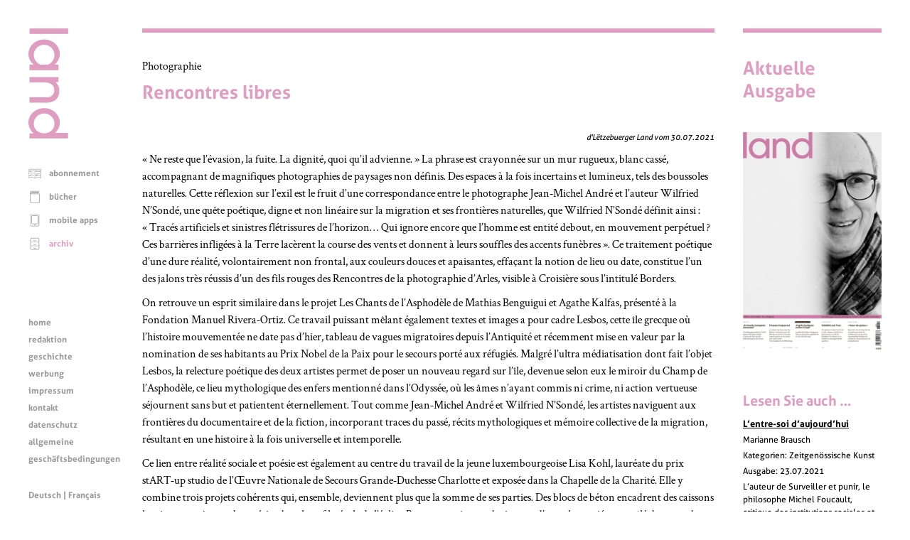

--- FILE ---
content_type: text/css
request_url: https://www.land.lu/online/www/css/19/3/DEU/leftMenu.css
body_size: 6002
content:
/*=============================================================================
	(c) magic moving pixel s.a., Luxembourg
	--------------------------------------------------------------------
	project   : 754 - d'Lëtzebuerger Land
	file      : leftMenu.css
	comment   : style sheets for left menu content
=============================================================================*/

.menuFunction,
.menuContent {
	float: left;
	width: 440px;
	margin: 0px 0px 0px 0px;
	padding: 8px 8px 8px 8px;
}

ul.menuContent,
ul.menuFunction {
	display: none;
}

ul.menuContentMobile,
ul.menuFunctionMobile {
	float: left;
	display: inline;
	width: 100%;
	margin: 6px 0px 4px 0px;
	padding: 0px 0px 0px 0px;
	list-style: none;
}

ul.menuContentMobile li,
ul.menuFunctionMobile li {
	float: left;
	display: inline;
	width: 440px;
	text-decoration: none;
	margin: 0px 0px 10px 0px;
	padding: 10px 10px 10px 10px;
	background-color:#000000;
	-webkit-border-radius: 5px;
	-moz-border-radius: 5px;
	border-radius: 5px;
	box-shadow: 2px 2px 3px #BABABA;
}

ul.menuContentMobile li a,
ul.menuContentMobile li a:hover,
ul.menuContentMobile li a:focus,
ul.menuFunctionMobile li a,
ul.menuFunctionMobile li a:hover,
ul.menuFunctionMobile li a:focus {
	font-family: Aller, Arial, Helvetica, sans-serif;
	font-weight: bold;
	font-size: 16px;
	line-height: 26px;
	text-decoration: none;
	color:#FFFFFF;
}

ul.menuContentMobile ul li a,
ul.menuContentMobile ul li a:hover,
ul.menuContentMobile ul li a:focus,
ul.menuContentMobile ul li a.current,
ul.menuContentMobile ul li a.current:hover,
ul.menuContentMobile ul li a.current:focus,
ul.menuFunctionMobile ul li a,
ul.menuFunctionMobile ul li a:hover,
ul.menuFunctionMobile ul li a:focus,
ul.menuFunctionMobile ul li a.current,
ul.menuFunctionMobile ul li a.current:hover,
ul.menuFunctionMobile ul li a.current:focus {
	font-family: Aller, Arial, Helvetica, sans-serif;
	font-weight: normal;
	font-size: 16px;
	line-height: 26px;
	text-decoration: none;
	margin-left: 20px;
}

ul.menuContentMobile span,
ul.menuFunctionMobile span {
	float:right;
}


ul.menuContentMobile ul li.current a.current,
ul.menuContentMobile ul li.current a.current:hover,
ul.menuContentMobile ul li.current a.current:focus,
ul.menuFunctionMobile ul li.current a.current,
ul.menuFunctionMobile ul li.current a.current:hover,
ul.menuFunctionMobile ul li.current a.current:focus {
	text-decoration: underline;
}

ul.menuContentMobile ul,
ul.menuFunctionMobile ul {
	display:none;
	position:static !important;
	top:auto !important;
	left:auto !important;
	margin-left:0 !important;
	margin-top:0 !important;
	width:auto !important;
	min-width:0 !important;
	max-width:none !important;
}

ul.menuContentMobile ul li,
ul.menuFunctionMobile ul li {
	float: left;
	display: inline;
	margin: 0;
	padding: 0;
	clear: both;
	width: 420px;
	border: 0px;
	-webkit-border-radius: 0px;
	-moz-border-radius: 0px;
	border-radius: 0px;
	box-shadow: 0px 0px 0px #CCCCCC;
}

.menuLanguage {
	float: left;
	width: 160px;
	margin: 0px 8px 0px 8px;
	padding: 0px 0px 0px 0px;
}

.menuLanguage,
.menuLanguage a,
.menuLanguage a:hover,
.menuLanguage a:focus {
	font-family: Aller, Arial, Helvetica, sans-serif;
	font-weight: bold;
	font-size: 12px;
	line-height: 28px;
	text-decoration: none;
	color: #999999;
}

.menuSocial {
	display: block;
	float: left;
	margin: 0px 0px 10px 8px;
	padding: 0px 0px 0px 0px;
}

.menuSocialItem {
	display: block;
	float: left;
	margin: 0px 10px 0px 0px;
	padding: 0px 0px 0px 0px;
}

.menuSocialItem a {
	color: #999999;
}

.menuSocialItem a:hover,
.menuSocialItem a:focus {
	color: #000000;
}

.menuSocial svg {
	float: left;
	width: 30px;
	height: 30px;
	margin: 0px 10px 10px 0px;
	padding: 0px 0px 0px 0px;
	fill: #999999;
}


@media (min-width: 500px)  {

	.menuContent,
	.menuFunction {
		float:left;
		margin: 0px 0px 0px 0px;
		padding: 0px 0px 0px 0px;
		width: 150px;
	}

	ul.menuContentMobile,
	ul.menuFunctionMobile {
		display: none;
	}

	ul.menuContent,
	ul.menuFunction {
		display: block;
		float: left;
		width: 150px;
		margin: 0px 0px 0px 0px;
		padding: 0px 0px 0px 0px;
		list-style: none outside none;
	}

	ul.menuFunction {
		margin-bottom: 80px;
	}

	ul.menuContent li,
	ul.menuContent li.selected,
	ul.menuFunction li,
	ul.menuFunction li.selected {
		margin: 0px 0px 0px 0px;
		padding: 0px 0px 0px 0px;
	}

	ul.menuContent li a,
	ul.menuFunction li a {
		font-family: Aller, Arial, Helvetica, sans-serif;
		font-weight: bold;
		font-style: normal;
		font-size: 12px;
		line-height: 18px;
		color: #999999;
		text-decoration: none;
		vertical-align: top;
	}
	
	ul.menuContent li a {
		line-height: 14px;
	}

	ul.menuContent li a:focus,
	ul.menuContent li a:hover,
	ul.menuContent li.selected a,
	ul.menuFunction li a:focus,
	ul.menuFunction li a:hover,
	ul.menuFunction li.selected a {
		color: #000000;
	}
	
	ul.menuFunction svg {
		width: 18px;
		height: 18px;
		margin: 0px 8px 8px 0px;
		padding: 0px 0px 0px 0px;
		fill: #999999;
	}

	.menuLanguage {
		float: left;
		width: 160px;
		margin: 0px 0px 0px 0px;
		padding: 20px 0px 8px 0px;
	}

	.menuSocial {
		float:left;
		clear: left;
		margin: 40px 0px 0px 0px;
		padding: 0px 0px 0px 0px;
		width: 160px;
	}

	.menuSocialItem {
		display: block;
		float: none;
		clear: left;
		margin: 0px 0px 4px 0px;
		padding: 0px 0px 0px 0px;
	}

	.menuSocialItem svg {
		float: none;
		width: 22px;
		height: 22px;
		margin: 0px 8px 8px 0px;
		padding: 0px 0px 0px 0px;
		fill: #999999;
	}
}

@media (min-width: 1680px) {

	ul.menuFunction {
		margin-bottom: 160px;
	}

	ul.menuContent li a,
	ul.menuFunction li a {
		font-size: 14px;
		line-height: 30px;
		color: #999999;
		text-decoration: none;
		vertical-align: top;
	}

	ul.menuContent li a {
		line-height: 18px;
	}

	ul.menuFunction svg {
		width: 30px;
		height: 30px;
		margin: 0px 10px 10px 0px;
		padding: 0px 0px 0px 0px;
		fill: #999999;
	}

	.menuSocial {
		float:left;
		margin: 80px 0px 0px 0px;
		padding: 0px 0px 0px 0px;
		width: 150px;
	}
}
